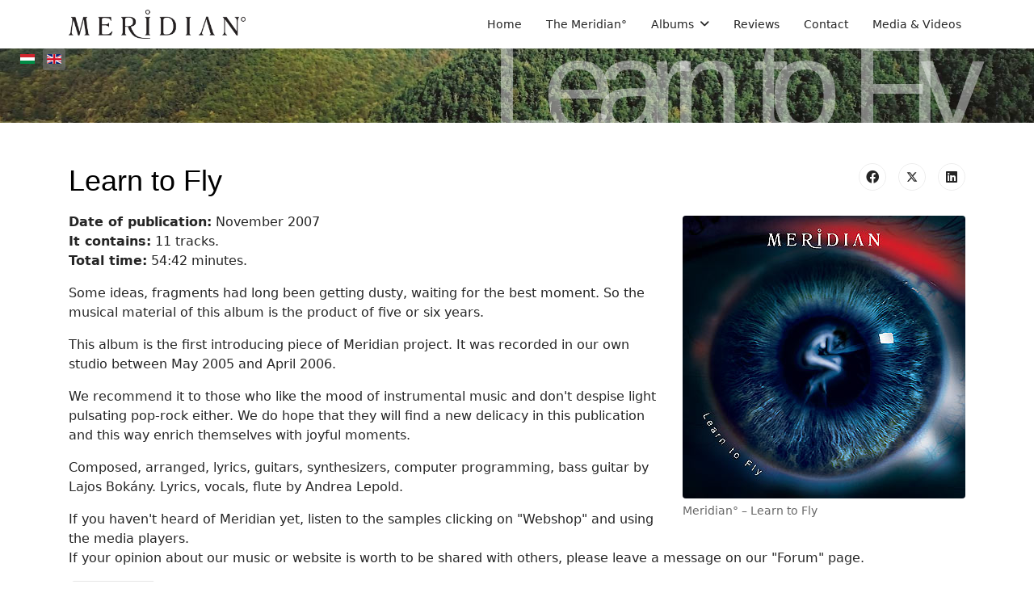

--- FILE ---
content_type: text/html; charset=utf-8
request_url: https://meridianmusic.hu/en/albums/learn-to-fly-en.html
body_size: 4643
content:

<!doctype html>
<html lang="en-gb" dir="ltr">
	<head>
		
			<!-- Google Tag Manager -->
			<script>(function(w,d,s,l,i){w[l]=w[l]||[];w[l].push({'gtm.start':
			new Date().getTime(),event:'gtm.js'});var f=d.getElementsByTagName(s)[0],
			j=d.createElement(s),dl=l!='dataLayer'?'&l='+l:'';j.async=true;j.src=
			'https://www.googletagmanager.com/gtm.js?id='+i+dl;f.parentNode.insertBefore(j,f);
			})(window,document,'script','dataLayer','UA-3246342-1');</script>
			<!-- End Google Tag Manager -->
			
		<meta name="viewport" content="width=device-width, initial-scale=1, shrink-to-fit=no">
		<meta charset="utf-8" />
	<base href="https://meridianmusic.hu/en/albums/learn-to-fly-en.html" />
	<meta name="description" content="Meridian projekt zenei alkotóműhely" />
		<title>Learn to Fly - Meridian°</title>
	<link href="https://meridianmusic.hu/hu/albumok/learn-to-fly.html" rel="alternate" hreflang="hu-HU" />
	<link href="https://meridianmusic.hu/en/albums/learn-to-fly-en.html" rel="alternate" hreflang="en-GB" />
	<link href="/images/favicon.ico" rel="shortcut icon" type="image/vnd.microsoft.icon" />
	<link href="/media/plg_system_jcemediabox/css/jcemediabox.min.css?8aff1a0a822f1fd4a34a34e5adf5d86b" rel="stylesheet" />
	<link href="/cache/com_templates/templates/shaper_helixultimate/caa6134d532cb9fbd573a16d9c6b0583.css" rel="stylesheet" />
	<style>
h1{font-family: 'Arial', sans-serif;font-size: 31px;color: #000000;text-decoration: none;}
h2{font-family: 'Arial', sans-serif;font-size: 24px;color: #000000;text-decoration: none;}
h3{font-family: 'Arial', sans-serif;font-size: 24px;color: #000000;text-decoration: none;}
.logo-image {height:36px;}.logo-image-phone {height:36px;}.logo-image {height:36px;}.logo-image-phone {height:36px;}
	</style>
	<script type="application/json" class="joomla-script-options new">{"data":{"breakpoints":{"tablet":991,"mobile":480},"header":{"stickyOffset":"100"}},"csrf.token":"70bd0dc4f40cb96fd07497e1806b39db","system.paths":{"root":"","base":""}}</script>
	<script src="/media/jui/js/jquery.min.js?a0870186695920ad52a10912883d2770"></script>
	<script src="/media/jui/js/jquery-noconflict.js?a0870186695920ad52a10912883d2770"></script>
	<script src="/media/jui/js/jquery-migrate.min.js?a0870186695920ad52a10912883d2770"></script>
	<script src="/media/plg_system_jcemediabox/js/jcemediabox.min.js?8aff1a0a822f1fd4a34a34e5adf5d86b"></script>
	<script src="/templates/shaper_helixultimate/js/bootstrap.bundle.min.js"></script>
	<script src="/templates/shaper_helixultimate/js/main.js"></script>
	<script src="/media/system/js/core.js?a0870186695920ad52a10912883d2770"></script>
	<script src="/templates/shaper_helixultimate/js/lazysizes.min.js"></script>
	<script>
jQuery(document).ready(function(){WfMediabox.init({"base":"\/","theme":"shadow","width":"","height":"","lightbox":0,"shadowbox":0,"icons":1,"overlay":1,"overlay_opacity":0.7,"overlay_color":"#000000","transition_speed":200,"close":2,"scrolling":"fixed","labels":{"close":"Close","next":"Next","previous":"Previous","cancel":"Cancel","numbers":"{{numbers}}","numbers_count":"{{current}} of {{total}}","download":"Download"},"swipe":true});});template="shaper_helixultimate";
	</script>
	<meta property="og:title" content="Learn to Fly" />
	<meta property="og:type" content="article" />
	<meta property="og:image" content="https://meridianmusic.hu/images/pictures/Meridian-Learn-to-Fly.jpg" />
	<meta property="og:url" content="https://meridianmusic.hu/en/albums/learn-to-fly-en.html" />
	<meta property="og:site_name" content="Meridian°" />
	<meta property="og:description" content="Meridian projekt zenei alkotóműhely" />
	<link href="https://meridianmusic.hu/hu/albumok/learn-to-fly.html" rel="alternate" hreflang="x-default" />
<link rel="apple-touch-icon-precomposed" href="/images/apple_touch_icon.png">
	</head>
	<body class="site helix-ultimate hu com_content com-content view-article layout-default task-none itemid-115 en-gb ltr sticky-header layout-fluid offcanvas-init offcanvs-position-left">

		
					<div class="sp-pre-loader">
				<div class='circle-two'><span></span></div>			</div>
		
		<div class="body-wrapper">
			<div class="body-innerwrapper">
				
	<div class="sticky-header-placeholder"></div>
<header id="sp-header">
	<div class="container">
		<div class="container-inner">
			<div class="row">
				<!-- Logo -->
				<div id="sp-logo" class="col-auto">
					<div class="sp-column">
						<a id="offcanvas-toggler" aria-label="Menu" class="offcanvas-toggler-left d-flex d-lg-none" href="#" aria-hidden="true" title="Menu"><div class="burger-icon"><span></span><span></span><span></span></div></a><div class="logo"><a href="/">
				<img class="logo-image  d-none d-lg-inline-block lazyload"
					data-srcset='https://meridianmusic.hu/images/Meridian_logo-black.png 1x'
					data-src='https://meridianmusic.hu/images/Meridian_logo-black.png'
					height='36px'
					alt='Meridian°'
				 data-size="auto" />
				<img class="logo-image-phone d-inline-block d-lg-none lazyload" data-src="https://meridianmusic.hu/images/Meridian_logo-black.png" alt="Meridian°" /></a></div>						
					</div>
				</div>

				<!-- Menu -->
				<div id="sp-menu" class="col-auto flex-auto">
					<div class="sp-column  d-flex justify-content-end align-items-center">
						<nav class="sp-megamenu-wrapper d-flex" role="navigation"><ul class="sp-megamenu-parent menu-animation-fade-down d-none d-lg-block"><li class="sp-menu-item"><a   href="/en/"  >Home</a></li><li class="sp-menu-item"><a   href="/en/the-meridian.html"  >The Meridian°</a></li><li class="sp-menu-item sp-has-child active"><span  class=" sp-menu-separator"  >Albums</span><div class="sp-dropdown sp-dropdown-main sp-menu-right" style="width: 240px;"><div class="sp-dropdown-inner"><ul class="sp-dropdown-items"><li class="sp-menu-item cover current-item active"><a aria-current="page"  href="/en/albums/learn-to-fly-en.html"  ><img data-src="https://meridianmusic.hu/images/pictures/Learn_to_Fly_ico.jpg" alt="Learn to Fly"  class="lazyload" /><span class="image-title">Learn to Fly</span> </a></li></ul></div></div></li><li class="sp-menu-item"><a   href="/en/rev-en.html"  >Reviews</a></li><li class="sp-menu-item"><a   href="/en/contact.html"  >Contact</a></li><li class="sp-menu-item"><a   href="/en/media-videos.html"  >Media &amp; Videos</a></li></ul></nav>						

						<!-- Related Modules -->
						<div class="d-none d-lg-flex header-modules align-items-center">
								
													</div>
						
						<!-- if offcanvas position right -->
											</div>
				</div>
			</div>
		</div>
	</div>
</header>				
<section id="sp-section-1" >

				
	
<div class="row">
	<div id="sp-title" class="col-lg-12 "><div class="sp-column "><div class="sp-module "><div class="sp-module-content"><div class="mod-languages">

	<ul class="lang-inline">
						<li dir="ltr">
			<a href="/hu/albumok/learn-to-fly.html">
												<img data-src="/media/mod_languages/images/hu.gif" alt="Hungarian (HU)" title="Hungarian (HU)"  class="lazyload" />										</a>
			</li>
								<li class="lang-active" dir="ltr">
			<a href="/en/albums/learn-to-fly-en.html">
												<img data-src="/media/mod_languages/images/en.gif" alt="English (UK)" title="English (UK)"  class="lazyload" />										</a>
			</li>
				</ul>

</div>
</div></div><div class="sp-page-title"style="background-image: url(/images/headers/Meridian_slide_05.jpg);"><div class="container"><h2 class="sp-page-title-heading">Learn to Fly</h2></div></div></div></div></div>
				
</section>
<section id="sp-main-body" >

										<div class="container">
					<div class="container-inner">
						
	
<div class="row">
	
<main id="sp-component" class="col-lg-12 ">
	<div class="sp-column ">
		<div id="system-message-container" aria-live="polite">
			</div>


		
		<div class="article-details " itemscope itemtype="https://schema.org/Article">
	<meta itemprop="inLanguage" content="en-GB">
	
	
									<div class="article-full-image float-right">
							<img class="caption lazyload" title="Meridian° – Learn to Fly"				data-src="https://meridianmusic.hu/images/pictures/Meridian-Learn_to_Fly.jpg" alt="Learn to Fly" itemprop="image">
								<figcaption class="caption">Meridian° – Learn to Fly</figcaption>
						</div>
	
	
		
		<div class="article-header">
					<h1 itemprop="headline">
				Learn to Fly			</h1>
									</div>
		<div class="article-can-edit d-flex flex-wrap justify-content-between">
				</div>
			
		
			
		
		
			<div class="article-ratings-social-share d-flex justify-content-end">
			<div class="me-auto align-self-center">
							</div>
			<div class="social-share-block">
				<div class="article-social-share">
	<div class="social-share-icon">
		<ul>
											<li>
					<a class="facebook" onClick="window.open('https://www.facebook.com/sharer.php?u=https://meridianmusic.hu/en/albums/learn-to-fly-en.html','Facebook','width=600,height=300,left='+(screen.availWidth/2-300)+',top='+(screen.availHeight/2-150)+''); return false;" href="https://www.facebook.com/sharer.php?u=https://meridianmusic.hu/en/albums/learn-to-fly-en.html" title="Facebook">
						<span class="fab fa-facebook" aria-hidden="true"></span>
					</a>
				</li>
																											<li>
					<a class="twitter" title="X (formerly Twitter)" onClick="window.open('https://twitter.com/share?url=https://meridianmusic.hu/en/albums/learn-to-fly-en.html&amp;text=Learn%20to%20Fly','Twitter share','width=600,height=300,left='+(screen.availWidth/2-300)+',top='+(screen.availHeight/2-150)+''); return false;" href="https://twitter.com/share?url=https://meridianmusic.hu/en/albums/learn-to-fly-en.html&amp;text=Learn%20to%20Fly">
					<svg xmlns="http://www.w3.org/2000/svg" viewBox="0 0 512 512" fill="currentColor" style="width: 13.56px;position: relative;top: -1.5px;"><path d="M389.2 48h70.6L305.6 224.2 487 464H345L233.7 318.6 106.5 464H35.8L200.7 275.5 26.8 48H172.4L272.9 180.9 389.2 48zM364.4 421.8h39.1L151.1 88h-42L364.4 421.8z"/></svg>
					</a>
				</li>
																												<li>
						<a class="linkedin" title="LinkedIn" onClick="window.open('https://www.linkedin.com/shareArticle?mini=true&url=https://meridianmusic.hu/en/albums/learn-to-fly-en.html','Linkedin','width=585,height=666,left='+(screen.availWidth/2-292)+',top='+(screen.availHeight/2-333)+''); return false;" href="https://www.linkedin.com/shareArticle?mini=true&url=https://meridianmusic.hu/en/albums/learn-to-fly-en.html" >
							<span class="fab fa-linkedin" aria-hidden="true"></span>
						</a>
					</li>
										</ul>
		</div>
	</div>
			</div>
		</div>
	
	<div itemprop="articleBody">
		<p><strong>Date of publication:</strong> November 2007<br /><strong>It contains:</strong> 11 tracks.<br /><strong>Total time:</strong> 54:42 minutes.</p>
 
<p>Some ideas, fragments had long been getting dusty, waiting for the best moment. So the musical material of this album is the product of five or six years.</p>
<p>This album is the first introducing piece of Meridian project. It was recorded in our own studio between May 2005 and April 2006.</p>
<p>We recommend it to those who like the mood of instrumental music and don't despise light pulsating pop-rock either. We do hope that they will find a new delicacy in this publication and this way enrich themselves with joyful moments.</p>
<p>Composed, arranged, lyrics, guitars, synthesizers, computer programming, bass guitar by Lajos Bok&aacute;ny. Lyrics, vocals, flute by Andrea Lepold.</p>
<p>If you haven't heard of Meridian yet, listen to the samples clicking on "Webshop" and using the media players.<br />If your opinion about our music or website is worth to be shared with others, please leave a message on our "Forum" page.</p>
<div><a href="https://play.google.com/store/music/album/Meridian_Learn_to_Fly?id=Bpgs7xe6654miomcnvvrjhyiyvm" target="_blank"><img data-src="https://meridianmusic.hu/images/Small.png" alt="google play" width="110" height="39"  class="lazyload" /></a>&nbsp;<a href="http://itunes.apple.com/album/id1043682247" target="_blank"><img data-src="https://meridianmusic.hu/images/appStoreIcon.png" alt="" width="126" height="39"  class="lazyload" /></a></div>	</div>

	
	
	
			
		
	

	
				</div>



			</div>
</main>
</div>
											</div>
				</div>
						
</section>
<footer id="sp-footer" >

						<div class="container">
				<div class="container-inner">
			
	
<div class="row">
	<div id="sp-footer1" class="col-lg-12 "><div class="sp-column "><span class="sp-copyright">© 2026 Meridian° | Pix-L media</span></div></div></div>
							</div>
			</div>
			
</footer>			</div>
		</div>

		<!-- Off Canvas Menu -->
		<div class="offcanvas-overlay"></div>
		<!-- Rendering the offcanvas style -->
		<!-- If canvas style selected then render the style -->
		<!-- otherwise (for old templates) attach the offcanvas module position -->
					<div class="offcanvas-menu">
	<div class="d-flex align-items-center p-3 pt-4">
				<a href="#" class="close-offcanvas" aria-label="Close Off-canvas">
			<div class="burger-icon">
				<span></span>
				<span></span>
				<span></span>
			</div>
		</a>
	</div>
	
	<div class="offcanvas-inner">
		<div class="d-flex header-modules mb-3">
			
					</div>
		
					<div class="sp-module "><div class="sp-module-content"><ul class="menu nav-pills">
<li class="item-281 default"><a href="/en/" >Home</a></li><li class="item-120"><a href="/en/the-meridian.html" >The Meridian°</a></li><li class="item-116 active menu-divider menu-deeper menu-parent"><span class="menu-separator ">Albums<span class="menu-toggler"></span></span>
<ul class="menu-child"><li class="item-115 current active cover"><a href="/en/albums/learn-to-fly-en.html" ><img data-src="https://meridianmusic.hu//images/pictures/Learn_to_Fly_ico.jpg" alt="Learn to Fly"  class="lazyload" /><span class="image-title">Learn to Fly</span></a></li></ul></li><li class="item-118"><a href="/en/rev-en.html" >Reviews</a></li><li class="item-123"><a href="/en/contact.html" >Contact</a></li><li class="item-125"><a href="/en/media-videos.html" >Media &amp; Videos</a></li></ul>
</div></div>		
		
		
		
					<div class="sp-module "><div class="sp-module-content"><div class="mod-languages">

	<ul class="lang-inline">
						<li dir="ltr">
			<a href="/hu/albumok/learn-to-fly.html">
												<img data-src="/media/mod_languages/images/hu.gif" alt="Hungarian (HU)" title="Hungarian (HU)"  class="lazyload" />										</a>
			</li>
								<li class="lang-active" dir="ltr">
			<a href="/en/albums/learn-to-fly-en.html">
												<img data-src="/media/mod_languages/images/en.gif" alt="English (UK)" title="English (UK)"  class="lazyload" />										</a>
			</li>
				</ul>

</div>
</div></div>
				
		<!-- custom module position -->
		
	</div>
</div>				

		
		

		<!-- Go to top -->
					<a href="#" class="sp-scroll-up" aria-label="Scroll Up"><span class="fas fa-angle-up" aria-hidden="true"></span></a>
					</body>
</html>